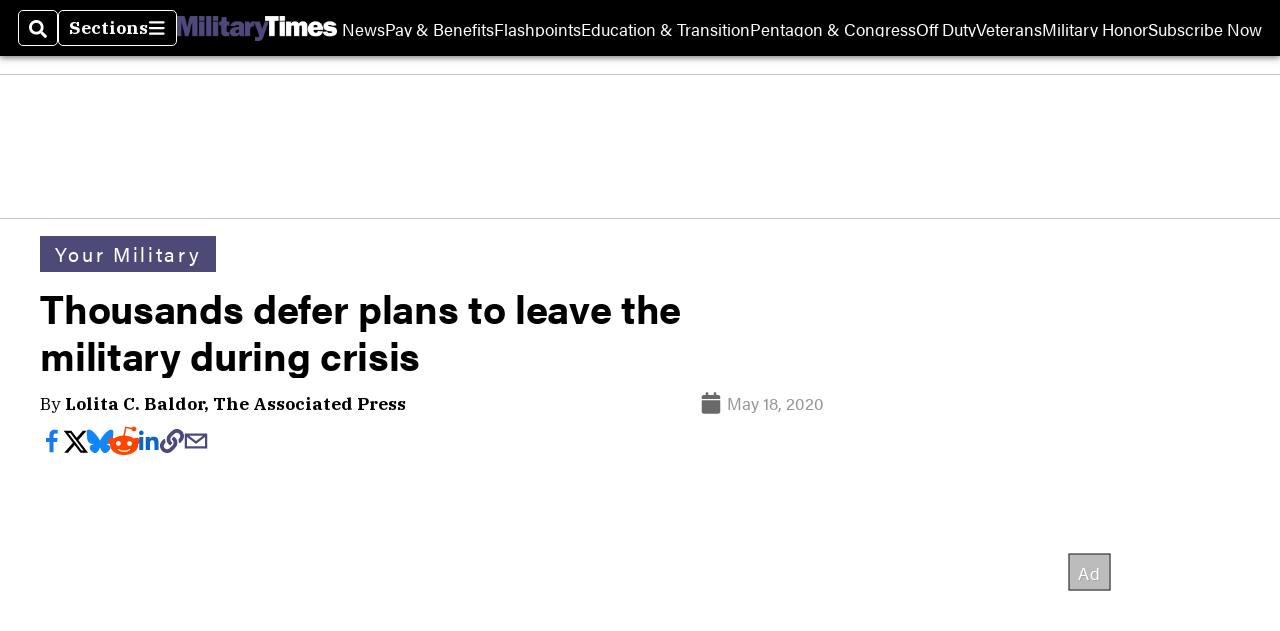

--- FILE ---
content_type: text/html; charset=utf-8
request_url: https://www.google.com/recaptcha/api2/aframe
body_size: 245
content:
<!DOCTYPE HTML><html><head><meta http-equiv="content-type" content="text/html; charset=UTF-8"></head><body><script nonce="rohEQpwhbaLbxu8nxAnsSg">/** Anti-fraud and anti-abuse applications only. See google.com/recaptcha */ try{var clients={'sodar':'https://pagead2.googlesyndication.com/pagead/sodar?'};window.addEventListener("message",function(a){try{if(a.source===window.parent){var b=JSON.parse(a.data);var c=clients[b['id']];if(c){var d=document.createElement('img');d.src=c+b['params']+'&rc='+(localStorage.getItem("rc::a")?sessionStorage.getItem("rc::b"):"");window.document.body.appendChild(d);sessionStorage.setItem("rc::e",parseInt(sessionStorage.getItem("rc::e")||0)+1);localStorage.setItem("rc::h",'1765894085691');}}}catch(b){}});window.parent.postMessage("_grecaptcha_ready", "*");}catch(b){}</script></body></html>

--- FILE ---
content_type: application/javascript; charset=utf-8
request_url: https://fundingchoicesmessages.google.com/f/AGSKWxWKSTqKHrWFPGuqib_wWBZSaf55_Jvcwr-jQdZk1RJ9Al7mZHFWB-EaDZOemRs_m6RO622uHgunGzDpVX5UoY0Rizza9V1Rwu5nwjftk6FO2f05Eg-2Dy-mey93lbO7b8KvVrqNzbajwtfLHKMSTeWUvQcSGeWWq7e6ioFGTSkQhSumK8IwXoBp8ZF1/_/sidead2.=ad&action=_headerad./adhub./flashad.
body_size: -1294
content:
window['3979e7f3-d343-4020-aef7-ce32e94a14bc'] = true;